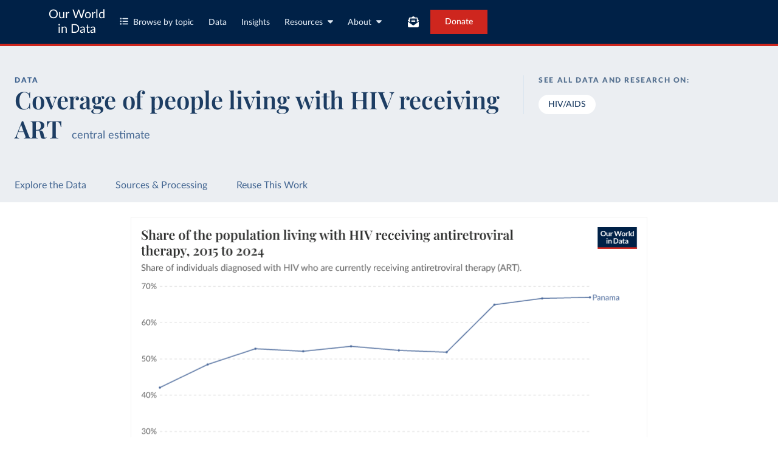

--- FILE ---
content_type: text/html; charset=utf-8
request_url: https://ourworldindata.org/grapher/gap-to-reaching-the-target-of-art?tab=chart&country=PAN
body_size: 11948
content:
<!doctype html><html lang="en" class="js-disabled"><head><meta name="viewport" content="width=device-width, initial-scale=1, minimum-scale=1"/><title>Share of the population living with HIV receiving antiretroviral therapy - Our World in Data</title><meta name="description" content="Share of individuals diagnosed with HIV who are currently receiving antiretroviral therapy (ART)."/><link rel="canonical" href="https://ourworldindata.org/grapher/gap-to-reaching-the-target-of-art"/><link rel="alternate" type="application/atom+xml" href="/atom.xml" title="Atom feed for Our World in Data"/><link rel="archives" href="https://archive.ourworldindata.org/20260123-171220/grapher/gap-to-reaching-the-target-of-art.html" title="Archived version of this chart as of 2026-01-23" data-archival-date="20260123-171220"/><link rel="apple-touch-icon" sizes="180x180" href="/apple-touch-icon.png"/><link rel="preload" href="/fonts/LatoLatin-Regular.woff2" as="font" type="font/woff2" crossorigin="anonymous"/><meta property="og:url" content="https://ourworldindata.org/grapher/gap-to-reaching-the-target-of-art?tab=chart&country=PAN" /><meta property="og:title" content="Share of the population living with HIV receiving antiretroviral therapy"/><meta property="og:description" content="Share of individuals diagnosed with HIV who are currently receiving antiretroviral therapy (ART)."/><meta property="og:image" content="https://ourworldindata.org/grapher/gap-to-reaching-the-target-of-art.png?imType=og&tab=chart&country=PAN" /><meta property="og:site_name" content="Our World in Data"/><meta name="twitter:card" content="summary_large_image"/><meta name="twitter:site" content="@OurWorldInData"/><meta name="twitter:creator" content="@OurWorldInData"/><meta name="twitter:title" content="Share of the population living with HIV receiving antiretroviral therapy"/><meta name="twitter:description" content="Share of individuals diagnosed with HIV who are currently receiving antiretroviral therapy (ART)."/><meta name="twitter:image" content="https://ourworldindata.org/grapher/gap-to-reaching-the-target-of-art.png?imType=twitter&tab=chart&country=PAN" /><link rel="modulepreload" href="/assets/owid.mjs"/><link rel="preload" href="https://cdnjs.cloudflare.com/polyfill/v3/polyfill.min.js?version=4.8.0&amp;features=es2022,es2023" as="script" data-cloudflare-disable-early-hints="true"/><link rel="preload" href="/assets/owid.css" as="style"/><meta property="og:image:width" content="1200"/><meta property="og:image:height" content="628"/><link rel="preconnect" href="https://api.ourworldindata.org"/><link rel="preload" href="https://api.ourworldindata.org/v1/indicators/1134236.data.json" as="fetch" crossorigin="anonymous"/><link rel="preload" href="https://api.ourworldindata.org/v1/indicators/1134236.metadata.json" as="fetch" crossorigin="anonymous"/><link rel="preload" href="/fonts/PlayfairDisplayLatin-SemiBold.woff2" as="font" type="font/woff2" crossorigin="anonymous"/><link rel="stylesheet" href="/assets/owid.css"/><script>if (window != window.top) document.documentElement.classList.add('IsInIframe')</script><script>
function setJSEnabled(enabled) {
    var elem = window.document.documentElement;
    if (enabled) {
        elem.classList.remove("js-disabled");
        elem.classList.add("js-enabled");
    } else {
        elem.classList.remove("js-enabled");
        elem.classList.add("js-disabled");
    }
}
if ("noModule" in HTMLScriptElement.prototype) {
    setJSEnabled(true);
} else {
    setJSEnabled(false);
}
window.onerror = function (err, url) {
    var isOurSyntaxError = typeof err === "string" && err.indexOf("SyntaxError") > -1 && url.indexOf("https://ourworldindata.org") > -1;
    if (isOurSyntaxError) {
        console.error("Caught global syntax error", err, url);
        setJSEnabled(false);
    }
}</script><script>/* Prepare Google Tag Manager */
window.dataLayer = window.dataLayer || [];
function gtag(){dataLayer.push(arguments);}
gtag("consent","default",{"ad_storage":"denied","ad_user_data":"denied","ad_personalization":"denied","analytics_storage":"denied","wait_for_update":1000});
</script><script>/* Load Google Tag Manager */
(function(w,d,s,l,i){w[l]=w[l]||[];w[l].push({'gtm.start':
new Date().getTime(),event:'gtm.js'});var f=d.getElementsByTagName(s)[0],
j=d.createElement(s),dl=l!='dataLayer'?'&l='+l:'';j.async=true;j.src=
'https://www.googletagmanager.com/gtm.js?id='+i+dl;f.parentNode.insertBefore(j,f);
})(window,document,'script','dataLayer','GTM-N2D4V8S');</script></head><body class="DataPage"><header class="site-header"><div class="site-navigation-root"><div class="site-navigation"><div class="wrapper"><div class="site-navigation-bar"><div class="SiteNavigationToggle SiteNavigationToggle--mobile-menu hide-sm-up"><button aria-label="Toggle menu" class="SiteNavigationToggle__button"><svg aria-hidden="true" focusable="false" data-prefix="fas" data-icon="bars" class="svg-inline--fa fa-bars " role="img" xmlns="http://www.w3.org/2000/svg" viewBox="0 0 448 512"><path fill="currentColor" d="M0 96C0 78.3 14.3 64 32 64l384 0c17.7 0 32 14.3 32 32s-14.3 32-32 32L32 128C14.3 128 0 113.7 0 96zM0 256c0-17.7 14.3-32 32-32l384 0c17.7 0 32 14.3 32 32s-14.3 32-32 32L32 288c-17.7 0-32-14.3-32-32zM448 416c0 17.7-14.3 32-32 32L32 448c-17.7 0-32-14.3-32-32s14.3-32 32-32l384 0c17.7 0 32 14.3 32 32z"></path></svg></button></div><div class="site-logos"><div class="logo-owid"><a href="/">Our World<br/> in Data</a></div><div class="logos-wrapper"><a href="https://www.oxfordmartin.ox.ac.uk/global-development"><img src="/oms-logo.svg" alt="Oxford Martin School logo" loading="lazy" width="96" height="103"/></a><a href="https://www.ox.ac.uk/"><img src="/oxford-logo.svg" alt="University of Oxford logo" loading="lazy" width="96" height="103"/></a><a href="https://global-change-data-lab.org/"><img src="/gcdl-logo.svg" alt="Global Change Data Lab logo" loading="lazy" width="80" height="103"/></a></div></div><nav class="site-primary-links hide-sm-only"><ul><li><div class="SiteNavigationToggle topics"><button aria-label="Toggle topics menu" class="SiteNavigationToggle__button"><svg aria-hidden="true" focusable="false" data-prefix="fas" data-icon="list-ul" class="svg-inline--fa fa-list-ul " role="img" xmlns="http://www.w3.org/2000/svg" viewBox="0 0 512 512" style="margin-right:8px"><path fill="currentColor" d="M64 144a48 48 0 1 0 0-96 48 48 0 1 0 0 96zM192 64c-17.7 0-32 14.3-32 32s14.3 32 32 32l288 0c17.7 0 32-14.3 32-32s-14.3-32-32-32L192 64zm0 160c-17.7 0-32 14.3-32 32s14.3 32 32 32l288 0c17.7 0 32-14.3 32-32s-14.3-32-32-32l-288 0zm0 160c-17.7 0-32 14.3-32 32s14.3 32 32 32l288 0c17.7 0 32-14.3 32-32s-14.3-32-32-32l-288 0zM64 464a48 48 0 1 0 0-96 48 48 0 1 0 0 96zm48-208a48 48 0 1 0 -96 0 48 48 0 1 0 96 0z"></path></svg>Browse by topic</button></div></li><li><a href="/search">Data</a></li><li><a href="/data-insights">Insights</a></li><li class="with-relative-dropdown"><div class="SiteNavigationToggle"><button aria-label="Toggle resources menu" class="SiteNavigationToggle__button">Resources<svg aria-hidden="true" focusable="false" data-prefix="fas" data-icon="caret-down" class="svg-inline--fa fa-caret-down SiteNavigationToggle__caret" role="img" xmlns="http://www.w3.org/2000/svg" viewBox="0 0 320 512"><path fill="currentColor" d="M137.4 374.6c12.5 12.5 32.8 12.5 45.3 0l128-128c9.2-9.2 11.9-22.9 6.9-34.9s-16.6-19.8-29.6-19.8L32 192c-12.9 0-24.6 7.8-29.6 19.8s-2.2 25.7 6.9 34.9l128 128z"></path></svg></button></div></li><li class="with-relative-dropdown"><div class="SiteNavigationToggle"><button aria-label="Toggle about menu" class="SiteNavigationToggle__button">About<svg aria-hidden="true" focusable="false" data-prefix="fas" data-icon="caret-down" class="svg-inline--fa fa-caret-down SiteNavigationToggle__caret" role="img" xmlns="http://www.w3.org/2000/svg" viewBox="0 0 320 512"><path fill="currentColor" d="M137.4 374.6c12.5 12.5 32.8 12.5 45.3 0l128-128c9.2-9.2 11.9-22.9 6.9-34.9s-16.6-19.8-29.6-19.8L32 192c-12.9 0-24.6 7.8-29.6 19.8s-2.2 25.7 6.9 34.9l128 128z"></path></svg></button></div></li></ul></nav><div class="site-search-cta"><div class="SiteSearchNavigation"><div id="autocomplete"></div></div><div class="SiteNavigationToggle newsletter-subscription"><button aria-label="Toggle subscribe menu" class="SiteNavigationToggle__button"><span class="hide-lg-down">Subscribe</span><svg aria-hidden="true" focusable="false" data-prefix="fas" data-icon="envelope-open-text" class="svg-inline--fa fa-envelope-open-text hide-lg-up" role="img" xmlns="http://www.w3.org/2000/svg" viewBox="0 0 512 512"><path fill="currentColor" d="M215.4 96L144 96l-36.2 0L96 96l0 8.8L96 144l0 40.4 0 89L.2 202.5c1.6-18.1 10.9-34.9 25.7-45.8L48 140.3 48 96c0-26.5 21.5-48 48-48l76.6 0 49.9-36.9C232.2 3.9 243.9 0 256 0s23.8 3.9 33.5 11L339.4 48 416 48c26.5 0 48 21.5 48 48l0 44.3 22.1 16.4c14.8 10.9 24.1 27.7 25.7 45.8L416 273.4l0-89 0-40.4 0-39.2 0-8.8-11.8 0L368 96l-71.4 0-81.3 0zM0 448L0 242.1 217.6 403.3c11.1 8.2 24.6 12.7 38.4 12.7s27.3-4.4 38.4-12.7L512 242.1 512 448s0 0 0 0c0 35.3-28.7 64-64 64L64 512c-35.3 0-64-28.7-64-64c0 0 0 0 0 0zM176 160l160 0c8.8 0 16 7.2 16 16s-7.2 16-16 16l-160 0c-8.8 0-16-7.2-16-16s7.2-16 16-16zm0 64l160 0c8.8 0 16 7.2 16 16s-7.2 16-16 16l-160 0c-8.8 0-16-7.2-16-16s7.2-16 16-16z"></path></svg></button></div><a href="/donate" class="donate" data-track-note="header_navigation">Donate</a></div></div></div></div></div></header><main><script>window._OWID_DATAPAGEV2_PROPS = {"datapageData":{"status":"draft","title":{"title":"Coverage of people living with HIV receiving ART","titleVariant":"central estimate"},"descriptionShort":"Percentage of individuals diagnosed with HIV who are currently receiving antiretroviral therapy. This is the central estimate.","titleVariant":"central estimate","topicTagsLinks":["HIV/AIDS"],"attributions":["Joint United Nations Programme on HIV/AIDS (2026)"],"descriptionKey":["Antiretroviral therapy (ART) has proven effective in lowering HIV-related illness and death rates among people living with HIV, as well as preventing the virus's transmission. Research indicates that starting treatment early, irrespective of an individual's CD4 cell count, maximizes benefits and saves lives. The World Health Organization (WHO) now advises ART for everyone diagnosed with HIV."],"owidProcessingLevel":"minor","dateRange":"1990-2024","lastUpdated":"2026-01-19","allCharts":[],"relatedResearch":[],"origins":[{"id":10878,"title":"Global AIDS Update, Epidemic Indicators","description":"UNAIDS leads the world's most extensive data collection on HIV epidemiology, programme coverage and finance and publishes the most authoritative and up-to-date information on the HIV epidemic.\n\nIn some cases there is no data for some country and year. This can be a result of very small epidemics among women in the reproductive age which makes estimation of the mother to child transmission very unstable. Another reason for missing data is that relevant authorities may have asked UNAIDS not to share their estimates.\n\nA historic funding crisis is threatening to unravel decades of progress unless countries can make radical shifts to HIV programming and funding. The report highlights the impact that the sudden, large-scale funding cuts from international donors are having on countries most affected by HIV. Yet it also showcases some inspiring examples of resilience, with countries and communities stepping up in the face of adversity to protect the gains made and drive the HIV response forward.","producer":"Joint United Nations Programme on HIV/AIDS","citationFull":"AIDS, crisis and the power to transform: UNAIDS Global AIDS Update 2025. Geneva: Joint United Nations Programme on HIV/AIDS; 2025. Full report: https://www.unaids.org/en/resources/documents/2025/2025-global-aids-update-summary","attributionShort":"UNAIDS","urlMain":"https://aidsinfo.unaids.org/dataset","urlDownload":"https://aidsinfo.unaids.org/public/documents/Estimates_2025_en.zip","dateAccessed":"2026-01-19","datePublished":"2026-01-15","license":{"url":"https://creativecommons.org/licenses/by-nc-sa/3.0/igo/","name":"CC BY 3.0"}}],"chartConfig":{"id":2496,"map":{"colorScale":{"baseColorScheme":"Blues","binningStrategy":"manual","customNumericValues":[0,10,20,30,40,50,60,70,80]},"timeTolerance":3},"tab":"map","slug":"gap-to-reaching-the-target-of-art","title":"Share of the population living with HIV receiving antiretroviral therapy","yAxis":{"max":0,"min":0},"$schema":"https://files.ourworldindata.org/schemas/grapher-schema.009.json","minTime":2015,"version":10,"subtitle":"Share of individuals diagnosed with [HIV](#dod:hiv) who are currently receiving [antiretroviral therapy](#dod:antiretroviral_therapy) (ART).","hasMapTab":true,"originUrl":"/hiv-aids","dimensions":[{"display":{"name":"Gap to reaching the target percent of people receiving ART - All ages","tolerance":2},"property":"y","variableId":1134236}],"isPublished":true,"selectedEntityNames":["Sudan"]},"unit":"%","primaryTopic":{"topicTag":"HIV/AIDS","citation":"Max Roser and Hannah Ritchie (2023) - “HIV / AIDS”"},"hasDataInsights":true},"faqEntries":{"faqs":[]},"canonicalUrl":"https://ourworldindata.org/grapher/gap-to-reaching-the-target-of-art","tagToSlugMap":{"HIV/AIDS":"hiv-aids"},"imageMetadata":{}}</script><div id="owid-datapageJson-root"><div class="DataPageContent__grapher-for-embed"><div class="GrapherWithFallback full-width-on-mobile"><figure class="grapherPreview GrapherWithFallback__fallback"><picture data-owid-populate-url-params="true"><source id="grapher-preview-source" srcSet="/grapher/gap-to-reaching-the-target-of-art.png?tab=chart&country=PAN&imWidth=850 850w, /grapher/gap-to-reaching-the-target-of-art.png?tab=chart&country=PAN&imWidth=1700 1700w" sizes="(max-width: 850px) 100vw, 850px" /><img class="GrapherImage" src="/grapher/gap-to-reaching-the-target-of-art.png?tab=chart&country=PAN" width="850" height="600" loading="lazy" /></picture></figure></div></div><div class="DataPageContent grid grid-cols-12-full-width"><div class="bg-blue-10 span-cols-14"><div class="header__wrapper grid grid-cols-12-full-width"><div class="header__left col-start-2 span-cols-8 col-sm-start-2 span-sm-cols-12"><div class="header__supertitle">Data</div><h1 class="header__title">Coverage of people living with HIV receiving ART</h1><div class="header__source">central estimate</div></div><div class="header__right col-start-10 span-cols-4 col-sm-start-2 span-sm-cols-12"><div class="topic-tags__label">See all data and research on:</div><div class="topic-tags"><a class="topic-tag" href="/hiv-aids">HIV/AIDS</a></div></div></div></div><nav class="sticky-nav sticky-nav--dark span-cols-14 grid grid-cols-12-full-width"><style>
                    [id] {
                         scroll-margin-top:70px;
                    }
                    .wp-sticky-container {
                        top: 70px;
                    }</style><ul class="sticky-nav-container span-cols-12 col-start-2"><li><a tabindex="0" class="" href="#explore-the-data">Explore the Data</a></li><li><a tabindex="0" class="" href="#sources-and-processing">Sources &amp; Processing</a></li><li><a tabindex="0" class="" href="#reuse-this-work">Reuse This Work</a></li></ul></nav><div class="span-cols-14 grid grid-cols-12-full-width full-width--border"><div class="chart-key-info col-start-2 span-cols-12"><div class="GrapherWithFallback full-width-on-mobile" id="explore-the-data"><figure class="grapherPreview GrapherWithFallback__fallback"><picture data-owid-populate-url-params="true"><source id="grapher-preview-source" srcSet="/grapher/gap-to-reaching-the-target-of-art.png?tab=chart&country=PAN&imWidth=850 850w, /grapher/gap-to-reaching-the-target-of-art.png?tab=chart&country=PAN&imWidth=1700 1700w" sizes="(max-width: 850px) 100vw, 850px" /><img class="GrapherImage" src="/grapher/gap-to-reaching-the-target-of-art.png?tab=chart&country=PAN" width="850" height="600" loading="lazy" /></picture></figure></div><div class="grid exp-data-page-insight-btns-2--treat00--show"><div class="insight-links__items span-cols-4 span-lg-cols-4 span-sm-cols-12"><a href="#about-this-data" class="owid-btn owid-btn--solid-blue" data-track-note="btn_click__about_the_data"><span>Data sources and processing</span><svg aria-hidden="true" focusable="false" data-prefix="fas" data-icon="arrow-down" class="svg-inline--fa fa-arrow-down owid-btn--icon-right" role="img" xmlns="http://www.w3.org/2000/svg" viewBox="0 0 384 512"><path fill="currentColor" d="M169.4 470.6c12.5 12.5 32.8 12.5 45.3 0l160-160c12.5-12.5 12.5-32.8 0-45.3s-32.8-12.5-45.3 0L224 370.8 224 64c0-17.7-14.3-32-32-32s-32 14.3-32 32l0 306.7L54.6 265.4c-12.5-12.5-32.8-12.5-45.3 0s-12.5 32.8 0 45.3l160 160z"></path></svg></a></div></div><div class="grid exp-data-page-insight-btns-2--treat10--show"><div class="insight-links__items span-cols-4 span-lg-cols-4 span-sm-cols-12"><a href="/data-insights?topic=HIV%2FAIDS" class="owid-btn owid-btn--solid-blue" data-track-note="btn_click__insights"><span>Insights about this data</span><svg aria-hidden="true" focusable="false" data-prefix="fas" data-icon="arrow-right" class="svg-inline--fa fa-arrow-right owid-btn--icon-right" role="img" xmlns="http://www.w3.org/2000/svg" viewBox="0 0 448 512"><path fill="currentColor" d="M438.6 278.6c12.5-12.5 12.5-32.8 0-45.3l-160-160c-12.5-12.5-32.8-12.5-45.3 0s-12.5 32.8 0 45.3L338.8 224 32 224c-17.7 0-32 14.3-32 32s14.3 32 32 32l306.7 0L233.4 393.4c-12.5 12.5-12.5 32.8 0 45.3s32.8 12.5 45.3 0l160-160z"></path></svg></a></div></div><div class="grid exp-data-page-insight-btns-2--treat01--show"><div class="insight-links__items span-cols-4 span-lg-cols-4 span-sm-cols-12"><a href="#about-this-data" class="owid-btn owid-btn--solid-blue" data-track-note="btn_click__about_the_data"><span>Data sources and processing</span><svg aria-hidden="true" focusable="false" data-prefix="fas" data-icon="arrow-down" class="svg-inline--fa fa-arrow-down owid-btn--icon-right" role="img" xmlns="http://www.w3.org/2000/svg" viewBox="0 0 384 512"><path fill="currentColor" d="M169.4 470.6c12.5 12.5 32.8 12.5 45.3 0l160-160c12.5-12.5 12.5-32.8 0-45.3s-32.8-12.5-45.3 0L224 370.8 224 64c0-17.7-14.3-32-32-32s-32 14.3-32 32l0 306.7L54.6 265.4c-12.5-12.5-32.8-12.5-45.3 0s-12.5 32.8 0 45.3l160 160z"></path></svg></a><a href="#research-and-writing" class="owid-btn owid-btn--solid-blue" data-track-note="btn_click__research_and_writing"><span>Related articles</span><svg aria-hidden="true" focusable="false" data-prefix="fas" data-icon="arrow-down" class="svg-inline--fa fa-arrow-down owid-btn--icon-right" role="img" xmlns="http://www.w3.org/2000/svg" viewBox="0 0 384 512"><path fill="currentColor" d="M169.4 470.6c12.5 12.5 32.8 12.5 45.3 0l160-160c12.5-12.5 12.5-32.8 0-45.3s-32.8-12.5-45.3 0L224 370.8 224 64c0-17.7-14.3-32-32-32s-32 14.3-32 32l0 306.7L54.6 265.4c-12.5-12.5-32.8-12.5-45.3 0s-12.5 32.8 0 45.3l160 160z"></path></svg></a><a href="#all-charts" class="owid-btn owid-btn--solid-blue" data-track-note="btn_click__related_charts"><span>Related charts</span><svg aria-hidden="true" focusable="false" data-prefix="fas" data-icon="arrow-down" class="svg-inline--fa fa-arrow-down owid-btn--icon-right" role="img" xmlns="http://www.w3.org/2000/svg" viewBox="0 0 384 512"><path fill="currentColor" d="M169.4 470.6c12.5 12.5 32.8 12.5 45.3 0l160-160c12.5-12.5 12.5-32.8 0-45.3s-32.8-12.5-45.3 0L224 370.8 224 64c0-17.7-14.3-32-32-32s-32 14.3-32 32l0 306.7L54.6 265.4c-12.5-12.5-32.8-12.5-45.3 0s-12.5 32.8 0 45.3l160 160z"></path></svg></a></div></div><div class="grid exp-data-page-insight-btns-2--treat11--show"><div class="insight-links__items span-cols-4 span-lg-cols-4 span-sm-cols-12"><a href="/data-insights?topic=HIV%2FAIDS" class="owid-btn owid-btn--solid-blue" data-track-note="btn_click__insights"><span>Insights about this data</span><svg aria-hidden="true" focusable="false" data-prefix="fas" data-icon="arrow-right" class="svg-inline--fa fa-arrow-right owid-btn--icon-right" role="img" xmlns="http://www.w3.org/2000/svg" viewBox="0 0 448 512"><path fill="currentColor" d="M438.6 278.6c12.5-12.5 12.5-32.8 0-45.3l-160-160c-12.5-12.5-32.8-12.5-45.3 0s-12.5 32.8 0 45.3L338.8 224 32 224c-17.7 0-32 14.3-32 32s14.3 32 32 32l306.7 0L233.4 393.4c-12.5 12.5-12.5 32.8 0 45.3s32.8 12.5 45.3 0l160-160z"></path></svg></a><a href="#research-and-writing" class="owid-btn owid-btn--solid-blue" data-track-note="btn_click__research_and_writing"><span>Related articles</span><svg aria-hidden="true" focusable="false" data-prefix="fas" data-icon="arrow-down" class="svg-inline--fa fa-arrow-down owid-btn--icon-right" role="img" xmlns="http://www.w3.org/2000/svg" viewBox="0 0 384 512"><path fill="currentColor" d="M169.4 470.6c12.5 12.5 32.8 12.5 45.3 0l160-160c12.5-12.5 12.5-32.8 0-45.3s-32.8-12.5-45.3 0L224 370.8 224 64c0-17.7-14.3-32-32-32s-32 14.3-32 32l0 306.7L54.6 265.4c-12.5-12.5-32.8-12.5-45.3 0s-12.5 32.8 0 45.3l160 160z"></path></svg></a><a href="#all-charts" class="owid-btn owid-btn--solid-blue" data-track-note="btn_click__related_charts"><span>Related charts</span><svg aria-hidden="true" focusable="false" data-prefix="fas" data-icon="arrow-down" class="svg-inline--fa fa-arrow-down owid-btn--icon-right" role="img" xmlns="http://www.w3.org/2000/svg" viewBox="0 0 384 512"><path fill="currentColor" d="M169.4 470.6c12.5 12.5 32.8 12.5 45.3 0l160-160c12.5-12.5 12.5-32.8 0-45.3s-32.8-12.5-45.3 0L224 370.8 224 64c0-17.7-14.3-32-32-32s-32 14.3-32 32l0 306.7L54.6 265.4c-12.5-12.5-32.8-12.5-45.3 0s-12.5 32.8 0 45.3l160 160z"></path></svg></a></div></div><div class="wrapper-about-this-data grid grid-cols-12 exp-data-page-insight-btns-2--control1--hide exp-data-page-insight-btns-2--treat00--hide exp-data-page-insight-btns-2--treat10--hide exp-data-page-insight-btns-2--treat01--hide exp-data-page-insight-btns-2--treat11--hide exp-data-page-insight-btns-2--treat20--hide exp-data-page-insight-btns-2--treat21--hide"><h2 id="about-this-data" class="key-info__title span-cols-12">What you should know about this indicator</h2><div class="col-start-1 span-cols-8 span-lg-cols-7 span-sm-cols-12"><div class="key-info__content"><div class="key-info__key-description"><p>Antiretroviral therapy (ART) has proven effective in lowering HIV-related illness and death rates among people living with HIV, as well as preventing the virus&#x27;s transmission. Research indicates that starting treatment early, irrespective of an individual&#x27;s CD4 cell count, maximizes benefits and saves lives. The World Health Organization (WHO) now advises ART for everyone diagnosed with HIV.</p></div><div class="key-info__expandable-descriptions"></div></div></div><div class="key-info__right span-cols-4 span-lg-cols-5 span-sm-cols-12"><div class="key-data-block grid grid-cols-4 grid-sm-cols-12"><div class="key-data span-cols-4 span-sm-cols-12"><div class="key-data-description-short__title">Coverage of people living with HIV receiving ART</div><div class="key-data-description-short__title-fragments">central estimate</div><div>Percentage of individuals diagnosed with HIV who are currently receiving antiretroviral therapy. This is the central estimate.</div></div><div class="key-data span-cols-4 span-sm-cols-12"><div class="key-data__title">Source</div><div>Joint United Nations Programme on HIV/AIDS (2026)<!-- --> – <a href="#sources-and-processing">with minor processing</a> <!-- -->by Our World in Data</div></div><div class="key-data span-cols-2 span-sm-cols-6"><div class="key-data__title">Last updated</div><div>January 19, 2026</div></div><div class="key-data span-cols-2 span-sm-cols-6"><div class="key-data__title">Date range</div><div>1990–2024</div></div><div class="key-data span-cols-2 span-sm-cols-6"><div class="key-data__title">Unit</div><div>%</div></div></div></div></div></div></div><div class="col-start-2 span-cols-12"></div><div class="col-start-2 span-cols-12"><div class="wrapper-about-this-data grid grid-cols-12 exp-data-page-insight-btns-2--control1--show exp-data-page-insight-btns-2--treat00--show exp-data-page-insight-btns-2--treat10--show exp-data-page-insight-btns-2--treat01--show exp-data-page-insight-btns-2--treat11--show exp-data-page-insight-btns-2--treat20--show exp-data-page-insight-btns-2--treat21--show"><h2 id="" class="key-info__title span-cols-12">What you should know about this indicator</h2><div class="col-start-1 span-cols-8 span-lg-cols-7 span-sm-cols-12"><div class="key-info__content"><div class="key-info__key-description"><p>Antiretroviral therapy (ART) has proven effective in lowering HIV-related illness and death rates among people living with HIV, as well as preventing the virus&#x27;s transmission. Research indicates that starting treatment early, irrespective of an individual&#x27;s CD4 cell count, maximizes benefits and saves lives. The World Health Organization (WHO) now advises ART for everyone diagnosed with HIV.</p></div><div class="key-info__expandable-descriptions"></div></div></div><div class="key-info__right span-cols-4 span-lg-cols-5 span-sm-cols-12"><div class="key-data-block grid grid-cols-4 grid-sm-cols-12"><div class="key-data span-cols-4 span-sm-cols-12"><div class="key-data-description-short__title">Coverage of people living with HIV receiving ART</div><div class="key-data-description-short__title-fragments">central estimate</div><div>Percentage of individuals diagnosed with HIV who are currently receiving antiretroviral therapy. This is the central estimate.</div></div><div class="key-data span-cols-4 span-sm-cols-12"><div class="key-data__title">Source</div><div>Joint United Nations Programme on HIV/AIDS (2026)<!-- --> – <a href="#sources-and-processing">with minor processing</a> <!-- -->by Our World in Data</div></div><div class="key-data span-cols-2 span-sm-cols-6"><div class="key-data__title">Last updated</div><div>January 19, 2026</div></div><div class="key-data span-cols-2 span-sm-cols-6"><div class="key-data__title">Date range</div><div>1990–2024</div></div><div class="key-data span-cols-2 span-sm-cols-6"><div class="key-data__title">Unit</div><div>%</div></div></div></div></div></div><div class="MetadataSection span-cols-14 grid grid-cols-12-full-width"><div class="col-start-2 span-cols-12"><div class="section-wrapper grid"><h2 class="data-sources-processing__title span-cols-2 span-lg-cols-3 col-md-start-2 span-md-cols-10 col-sm-start-1 span-sm-cols-12" id="sources-and-processing">Sources and processing</h2><div class="data-sources grid span-cols-12"><h3 class="data-sources__heading span-cols-2 span-lg-cols-3 col-md-start-2 span-md-cols-10 col-sm-start-1 span-sm-cols-12">This data is based on the following sources</h3><div class="col-start-4 span-cols-6 col-lg-start-5 span-lg-cols-7 col-md-start-2 span-md-cols-10 col-sm-start-1 span-sm-cols-12"><div class="indicator-sources indicator-sources--single"><details class="ExpandableToggle ExpandableToggle--teaser"><summary class="ExpandableToggle__container"><div class="ExpandableToggle__button"><div><h4 class="ExpandableToggle__title">Joint United Nations Programme on HIV/AIDS – Global AIDS Update, Epidemic Indicators</h4></div><svg aria-hidden="true" focusable="false" data-prefix="fas" data-icon="plus" class="svg-inline--fa fa-plus ExpandableToggle__icon ExpandableToggle__icon--expand" role="img" xmlns="http://www.w3.org/2000/svg" viewBox="0 0 448 512"><path fill="currentColor" d="M256 80c0-17.7-14.3-32-32-32s-32 14.3-32 32l0 144L48 224c-17.7 0-32 14.3-32 32s14.3 32 32 32l144 0 0 144c0 17.7 14.3 32 32 32s32-14.3 32-32l0-144 144 0c17.7 0 32-14.3 32-32s-14.3-32-32-32l-144 0 0-144z"></path></svg><svg aria-hidden="true" focusable="false" data-prefix="fas" data-icon="minus" class="svg-inline--fa fa-minus ExpandableToggle__icon ExpandableToggle__icon--collapse" role="img" xmlns="http://www.w3.org/2000/svg" viewBox="0 0 448 512"><path fill="currentColor" d="M432 256c0 17.7-14.3 32-32 32L48 288c-17.7 0-32-14.3-32-32s14.3-32 32-32l352 0c17.7 0 32 14.3 32 32z"></path></svg></div><div class="ExpandableToggle__teaser" inert=""><div class="source"><div class="description"><p>UNAIDS leads the world&#x27;s most extensive data collection on HIV epidemiology, programme coverage and finance and publishes the most authoritative and up-to-date information on the HIV epidemic.</p>
<p>In some cases there is no data for some country and year. This can be a result of very small epidemics among women in the reproductive age which makes estimation of the mother to child transmission very unstable. Another reason for missing data is that relevant authorities may have asked UNAIDS not to share their estimates.</p>
<p>A historic funding crisis is threatening to unravel decades of progress unless countries can make radical shifts to HIV programming and funding. The report highlights the impact that the sudden, large-scale funding cuts from international donors are having on countries most affected by HIV. Yet it also showcases some inspiring examples of resilience, with countries and communities stepping up in the face of adversity to protect the gains made and drive the HIV response forward.</p></div><div class="source-key-data-blocks"><div class="source-key-data"><div class="source-key-data__title">Retrieved on</div><div class="source-key-data__content">January 19, 2026</div></div><div class="source-key-data"><div class="source-key-data__title">Retrieved from</div><div class="source-key-data__content"><span><a href="https://aidsinfo.unaids.org/dataset">https://aidsinfo.unaids.org/dataset</a></span></div></div><div class="source-key-data source-key-data-citation source-key-data--span-2"><div class="source-key-data__title">Citation</div><div class="source-key-data__content">This is the citation of the original data obtained from the source, prior to any processing or adaptation by Our World in Data.<!-- --> <!-- -->To cite data downloaded from this page, please use the suggested citation given in<!-- --> <a href="#reuse-this-work">Reuse This Work</a> <!-- -->below.<div class="wp-code-snippet wp-code-snippet--light"><pre class="wp-block-code"><code class="wp-code-snippet__code">AIDS, crisis and the power to transform: UNAIDS Global AIDS Update 2025. Geneva: Joint United Nations Programme on HIV/AIDS; 2025. Full report: <a href="https://www.unaids.org/en/resources/documents/2025/2025-global-aids-update-summary">https://www.unaids.org/en/resources/documents/2025/2025-global-aids-update-summary</a></code></pre></div></div></div></div></div></div></summary><div class="ExpandableToggle__content"><div class="source"><div class="description"><p>UNAIDS leads the world&#x27;s most extensive data collection on HIV epidemiology, programme coverage and finance and publishes the most authoritative and up-to-date information on the HIV epidemic.</p>
<p>In some cases there is no data for some country and year. This can be a result of very small epidemics among women in the reproductive age which makes estimation of the mother to child transmission very unstable. Another reason for missing data is that relevant authorities may have asked UNAIDS not to share their estimates.</p>
<p>A historic funding crisis is threatening to unravel decades of progress unless countries can make radical shifts to HIV programming and funding. The report highlights the impact that the sudden, large-scale funding cuts from international donors are having on countries most affected by HIV. Yet it also showcases some inspiring examples of resilience, with countries and communities stepping up in the face of adversity to protect the gains made and drive the HIV response forward.</p></div><div class="source-key-data-blocks"><div class="source-key-data"><div class="source-key-data__title">Retrieved on</div><div class="source-key-data__content">January 19, 2026</div></div><div class="source-key-data"><div class="source-key-data__title">Retrieved from</div><div class="source-key-data__content"><span><a href="https://aidsinfo.unaids.org/dataset">https://aidsinfo.unaids.org/dataset</a></span></div></div><div class="source-key-data source-key-data-citation source-key-data--span-2"><div class="source-key-data__title">Citation</div><div class="source-key-data__content">This is the citation of the original data obtained from the source, prior to any processing or adaptation by Our World in Data.<!-- --> <!-- -->To cite data downloaded from this page, please use the suggested citation given in<!-- --> <a href="#reuse-this-work">Reuse This Work</a> <!-- -->below.<div class="wp-code-snippet wp-code-snippet--light"><pre class="wp-block-code"><code class="wp-code-snippet__code">AIDS, crisis and the power to transform: UNAIDS Global AIDS Update 2025. Geneva: Joint United Nations Programme on HIV/AIDS; 2025. Full report: <a href="https://www.unaids.org/en/resources/documents/2025/2025-global-aids-update-summary">https://www.unaids.org/en/resources/documents/2025/2025-global-aids-update-summary</a></code></pre></div></div></div></div></div></div></details></div></div></div><div class="data-processing grid span-cols-12"><h3 class="data-processing__heading span-cols-2 span-lg-cols-3 col-md-start-2 span-md-cols-10 col-sm-start-1 span-sm-cols-12">How we process data at Our World in Data</h3><div class="col-start-4 span-cols-6 col-lg-start-5 span-lg-cols-7 col-md-start-2 span-md-cols-10 col-sm-start-1 span-sm-cols-12"><div class="indicator-processing"><div class="data-processing"><p>All data and visualizations on Our World in Data rely on data sourced from one or several original data providers. Preparing this original data involves several processing steps. Depending on the data, this can include standardizing country names and world region definitions, converting units, calculating derived indicators such as per capita measures, as well as adding or adapting metadata such as the name or the description given to an indicator.</p><p>At the link below you can find a detailed description of the structure of our data pipeline, including links to all the code used to prepare data across Our World in Data.</p></div><a href="https://docs.owid.io/projects/etl/" class="indicator-processing__link">Read about our data pipeline<svg aria-hidden="true" focusable="false" data-prefix="fas" data-icon="arrow-down" class="svg-inline--fa fa-arrow-down " role="img" xmlns="http://www.w3.org/2000/svg" viewBox="0 0 384 512"><path fill="currentColor" d="M169.4 470.6c12.5 12.5 32.8 12.5 45.3 0l160-160c12.5-12.5 12.5-32.8 0-45.3s-32.8-12.5-45.3 0L224 370.8 224 64c0-17.7-14.3-32-32-32s-32 14.3-32 32l0 306.7L54.6 265.4c-12.5-12.5-32.8-12.5-45.3 0s-12.5 32.8 0 45.3l160 160z"></path></svg></a></div></div></div></div><div class="section-wrapper grid"><h2 class="reuse__title span-cols-2 span-lg-cols-3 col-md-start-2 span-md-cols-10 col-sm-start-1 span-sm-cols-12" id="reuse-this-work">Reuse this work</h2><div class="col-start-4 span-cols-6 col-lg-start-5 span-lg-cols-7 col-md-start-2 span-md-cols-10 col-sm-start-1 span-sm-cols-12"><ul class="reuse__content"><li class="reuse__list-item">All data produced by third-party providers and made available by Our World in Data are subject to the license terms from the original providers. Our work would not be possible without the data providers we rely on, so we ask you to always cite them appropriately (see below). This is crucial to allow data providers to continue doing their work, enhancing, maintaining and updating valuable data.</li><li class="reuse__list-item">All data, visualizations, and code produced by Our World in Data are completely open access under the<!-- --> <a href="https://creativecommons.org/licenses/by/4.0/" class="reuse__link">Creative Commons BY license</a>. You have the permission to use, distribute, and reproduce these in any medium, provided the source and authors are credited.</li></ul></div><div class="citations grid span-cols-12"><h3 class="citations__heading span-cols-2 span-lg-cols-3 col-md-start-2 span-md-cols-10 col-sm-start-1 span-sm-cols-12">Citations</h3><div class="col-start-4 span-cols-6 col-lg-start-5 span-lg-cols-7 col-md-start-2 span-md-cols-10 col-sm-start-1 span-sm-cols-12"><div class="citations-section"><h4 class="citation__how-to-header">How to cite this page</h4><p class="citation__paragraph">To cite this page overall, including any descriptions, FAQs or explanations of the data authored by Our World in Data, please use the following citation:</p><div class="wp-code-snippet wp-code-snippet--light"><pre class="wp-block-code"><code class="wp-code-snippet__code">“Data Page: Coverage of people living with HIV receiving ART”, part of the following publication: Max Roser and Hannah Ritchie (2023) - “HIV / AIDS”. Data adapted from Joint United Nations Programme on HIV/AIDS. Retrieved from <a href="https://archive.ourworldindata.org/20260123-171220/grapher/gap-to-reaching-the-target-of-art.html">https://archive.ourworldindata.org/20260123-171220/grapher/gap-to-reaching-the-target-of-art.html</a> [online resource] (archived on January 23, 2026).</code></pre></div></div><div class="citations-section"><h4 class="citation__how-to-header citation__how-to-header--data">How to cite this data</h4><div class="data-citation"><div class="data-citation__item"><p class="citation__paragraph"><span class="citation__type">In-line citation</span>If you have limited space (e.g. in data visualizations), you can use this abbreviated in-line citation:</p><div class="wp-code-snippet wp-code-snippet--light"><pre class="wp-block-code"><code class="wp-code-snippet__code">Joint United Nations Programme on HIV/AIDS (2026) – with minor processing by Our World in Data</code></pre></div></div><div class="data-citation__item"><p class="citation__paragraph"><span class="citation__type">Full citation</span></p><div class="wp-code-snippet wp-code-snippet--light"><pre class="wp-block-code"><code class="wp-code-snippet__code">Joint United Nations Programme on HIV/AIDS (2026) – with minor processing by Our World in Data. “Coverage of people living with HIV receiving ART – central estimate” [dataset]. Joint United Nations Programme on HIV/AIDS, “Global AIDS Update, Epidemic Indicators” [original data]. Retrieved January 28, 2026 from <a href="https://archive.ourworldindata.org/20260123-171220/grapher/gap-to-reaching-the-target-of-art.html">https://archive.ourworldindata.org/20260123-171220/grapher/gap-to-reaching-the-target-of-art.html</a> (archived on January 23, 2026).</code></pre></div></div></div></div></div></div></div></div></div></div></div></main><section class="donate-footer grid grid-cols-12-full-width"><div class="donate-footer-inner span-cols-12 col-start-2"><div><h4>Our World in Data is free and accessible for everyone.</h4><p>Help us do this work by making a donation.</p></div><a href="/donate" class="owid-btn owid-btn--solid-vermillion body-2-semibold donate-button" data-track-note="donate_footer"><span>Donate now</span></a></div></section><footer class="site-footer grid grid-cols-12-full-width"><div class="footer-left span-cols-5 span-sm-cols-12 col-start-2 col-sm-start-2"><p class="body-3-medium">Our World in Data is a project of<!-- --> <a href="https://global-change-data-lab.org/">Global Change Data Lab</a>, a nonprofit based in the UK (Reg. Charity No. 1186433). Our charts, articles, and data are licensed under<!-- --> <a href="https://creativecommons.org/licenses/by/4.0/">CC BY</a>, unless stated otherwise. Tools and software we develop are open source under the<!-- --> <a href="https://github.com/owid/owid-grapher/blob/master/LICENSE.md">MIT license</a>. Third-party materials, including some charts and data, are subject to third-party licenses. See our<!-- --> <a href="/faqs">FAQs</a> for more details.</p><div class="affiliates"><div class="oxford-logos"><a href="https://www.oxfordmartin.ox.ac.uk/global-development"><img src="/oms-logo.svg" alt="Oxford Martin School logo" loading="lazy" width="96" height="103"/></a><a href="https://www.ox.ac.uk/"><img src="/oxford-logo.svg" alt="University of Oxford logo" loading="lazy" width="96" height="103"/></a><a href="https://global-change-data-lab.org/"><img src="/gcdl-logo.svg" alt="Global Change Data Lab logo" loading="lazy" width="80" height="103"/></a></div><a href="https://www.ycombinator.com"><img src="/yc-logo.svg" alt="Y Combinator logo" loading="lazy" width="123" height="30"/></a></div></div><div class="footer-right span-cols-6 span-sm-cols-12 col-start-8 col-sm-start-2 grid grid-cols-3 grid-sm-cols-2"><div class="footer-link-column"><h5 class="h5-black-caps">Explore</h5><ul class="footer-link-list"><li><a href="/#all-topics" class="body-3-medium" data-track-note="footer_navigation">Topics</a></li><li><a href="/search" class="body-3-medium" data-track-note="footer_navigation">Data</a></li><li><a href="/data-insights" class="body-3-medium" data-track-note="footer_navigation">Insights</a></li></ul><h5 class="h5-black-caps">Resources</h5><ul class="footer-link-list"><li><a href="/latest" class="body-3-medium" data-track-note="footer_navigation">Latest</a></li><li><a href="/sdgs" class="body-3-medium" data-track-note="footer_navigation">SDG Tracker</a></li><li><a href="/teaching" class="body-3-medium" data-track-note="footer_navigation">Teaching with OWID</a></li></ul></div><div class="footer-link-column"><h5 class="h5-black-caps">About</h5><ul class="footer-link-list"><li><a href="/about" class="body-3-medium" data-track-note="footer_navigation">About Us</a></li><li><a href="/organization" class="body-3-medium" data-track-note="footer_navigation">Organization</a></li><li><a href="/funding" class="body-3-medium" data-track-note="footer_navigation">Funding</a></li><li><a href="/team" class="body-3-medium" data-track-note="footer_navigation">Team</a></li><li><a href="/jobs" class="body-3-medium" data-track-note="footer_navigation">Jobs</a></li><li><a href="/faqs" class="body-3-medium" data-track-note="footer_navigation">FAQs</a></li></ul></div><div class="footer-link-column"><h5 class="h5-black-caps"><svg aria-hidden="true" focusable="false" data-prefix="fas" data-icon="rss" class="svg-inline--fa fa-rss " role="img" xmlns="http://www.w3.org/2000/svg" viewBox="0 0 448 512"><path fill="currentColor" d="M0 64C0 46.3 14.3 32 32 32c229.8 0 416 186.2 416 416c0 17.7-14.3 32-32 32s-32-14.3-32-32C384 253.6 226.4 96 32 96C14.3 96 0 81.7 0 64zM0 416a64 64 0 1 1 128 0A64 64 0 1 1 0 416zM32 160c159.1 0 288 128.9 288 288c0 17.7-14.3 32-32 32s-32-14.3-32-32c0-123.7-100.3-224-224-224c-17.7 0-32-14.3-32-32s14.3-32 32-32z"></path></svg>RSS Feeds</h5><ul class="footer-link-list"><li><a href="/atom.xml" class="body-3-medium" data-track-note="footer_navigation">Research &amp; Writing</a></li><li><a href="/atom-data-insights.xml" class="body-3-medium" data-track-note="footer_navigation">Data Insights</a></li></ul></div></div><div class="footer-base span-cols-12 col-start-2 grid grid-cols-2 grid-sm-cols-1"><div class="footer-base__socials"><h5 class="h5-black-caps">Follow us</h5><a href="https://x.com/ourworldindata" data-track-note="footer_social"><svg aria-hidden="true" focusable="false" data-prefix="fab" data-icon="x-twitter" class="svg-inline--fa fa-x-twitter " role="img" xmlns="http://www.w3.org/2000/svg" viewBox="0 0 512 512"><path fill="currentColor" d="M389.2 48h70.6L305.6 224.2 487 464H345L233.7 318.6 106.5 464H35.8L200.7 275.5 26.8 48H172.4L272.9 180.9 389.2 48zM364.4 421.8h39.1L151.1 88h-42L364.4 421.8z"></path></svg></a><a href="https://www.instagram.com/ourworldindata/" data-track-note="footer_social"><svg aria-hidden="true" focusable="false" data-prefix="fab" data-icon="instagram" class="svg-inline--fa fa-instagram " role="img" xmlns="http://www.w3.org/2000/svg" viewBox="0 0 448 512"><path fill="currentColor" d="M224.1 141c-63.6 0-114.9 51.3-114.9 114.9s51.3 114.9 114.9 114.9S339 319.5 339 255.9 287.7 141 224.1 141zm0 189.6c-41.1 0-74.7-33.5-74.7-74.7s33.5-74.7 74.7-74.7 74.7 33.5 74.7 74.7-33.6 74.7-74.7 74.7zm146.4-194.3c0 14.9-12 26.8-26.8 26.8-14.9 0-26.8-12-26.8-26.8s12-26.8 26.8-26.8 26.8 12 26.8 26.8zm76.1 27.2c-1.7-35.9-9.9-67.7-36.2-93.9-26.2-26.2-58-34.4-93.9-36.2-37-2.1-147.9-2.1-184.9 0-35.8 1.7-67.6 9.9-93.9 36.1s-34.4 58-36.2 93.9c-2.1 37-2.1 147.9 0 184.9 1.7 35.9 9.9 67.7 36.2 93.9s58 34.4 93.9 36.2c37 2.1 147.9 2.1 184.9 0 35.9-1.7 67.7-9.9 93.9-36.2 26.2-26.2 34.4-58 36.2-93.9 2.1-37 2.1-147.8 0-184.8zM398.8 388c-7.8 19.6-22.9 34.7-42.6 42.6-29.5 11.7-99.5 9-132.1 9s-102.7 2.6-132.1-9c-19.6-7.8-34.7-22.9-42.6-42.6-11.7-29.5-9-99.5-9-132.1s-2.6-102.7 9-132.1c7.8-19.6 22.9-34.7 42.6-42.6 29.5-11.7 99.5-9 132.1-9s102.7-2.6 132.1 9c19.6 7.8 34.7 22.9 42.6 42.6 11.7 29.5 9 99.5 9 132.1s2.7 102.7-9 132.1z"></path></svg></a><a href="https://www.threads.net/@ourworldindata" data-track-note="footer_social"><svg aria-hidden="true" focusable="false" data-prefix="fab" data-icon="threads" class="svg-inline--fa fa-threads " role="img" xmlns="http://www.w3.org/2000/svg" viewBox="0 0 448 512"><path fill="currentColor" d="M331.5 235.7c2.2 .9 4.2 1.9 6.3 2.8c29.2 14.1 50.6 35.2 61.8 61.4c15.7 36.5 17.2 95.8-30.3 143.2c-36.2 36.2-80.3 52.5-142.6 53h-.3c-70.2-.5-124.1-24.1-160.4-70.2c-32.3-41-48.9-98.1-49.5-169.6V256v-.2C17 184.3 33.6 127.2 65.9 86.2C102.2 40.1 156.2 16.5 226.4 16h.3c70.3 .5 124.9 24 162.3 69.9c18.4 22.7 32 50 40.6 81.7l-40.4 10.8c-7.1-25.8-17.8-47.8-32.2-65.4c-29.2-35.8-73-54.2-130.5-54.6c-57 .5-100.1 18.8-128.2 54.4C72.1 146.1 58.5 194.3 58 256c.5 61.7 14.1 109.9 40.3 143.3c28 35.6 71.2 53.9 128.2 54.4c51.4-.4 85.4-12.6 113.7-40.9c32.3-32.2 31.7-71.8 21.4-95.9c-6.1-14.2-17.1-26-31.9-34.9c-3.7 26.9-11.8 48.3-24.7 64.8c-17.1 21.8-41.4 33.6-72.7 35.3c-23.6 1.3-46.3-4.4-63.9-16c-20.8-13.8-33-34.8-34.3-59.3c-2.5-48.3 35.7-83 95.2-86.4c21.1-1.2 40.9-.3 59.2 2.8c-2.4-14.8-7.3-26.6-14.6-35.2c-10-11.7-25.6-17.7-46.2-17.8H227c-16.6 0-39 4.6-53.3 26.3l-34.4-23.6c19.2-29.1 50.3-45.1 87.8-45.1h.8c62.6 .4 99.9 39.5 103.7 107.7l-.2 .2zm-156 68.8c1.3 25.1 28.4 36.8 54.6 35.3c25.6-1.4 54.6-11.4 59.5-73.2c-13.2-2.9-27.8-4.4-43.4-4.4c-4.8 0-9.6 .1-14.4 .4c-42.9 2.4-57.2 23.2-56.2 41.8l-.1 .1z"></path></svg></a><a href="https://facebook.com/ourworldindata" data-track-note="footer_social"><svg aria-hidden="true" focusable="false" data-prefix="fab" data-icon="facebook" class="svg-inline--fa fa-facebook " role="img" xmlns="http://www.w3.org/2000/svg" viewBox="0 0 512 512"><path fill="currentColor" d="M512 256C512 114.6 397.4 0 256 0S0 114.6 0 256C0 376 82.7 476.8 194.2 504.5V334.2H141.4V256h52.8V222.3c0-87.1 39.4-127.5 125-127.5c16.2 0 44.2 3.2 55.7 6.4V172c-6-.6-16.5-1-29.6-1c-42 0-58.2 15.9-58.2 57.2V256h83.6l-14.4 78.2H287V510.1C413.8 494.8 512 386.9 512 256h0z"></path></svg></a><a href="https://www.linkedin.com/company/ourworldindata" data-track-note="footer_social"><svg aria-hidden="true" focusable="false" data-prefix="fab" data-icon="linkedin" class="svg-inline--fa fa-linkedin " role="img" xmlns="http://www.w3.org/2000/svg" viewBox="0 0 448 512"><path fill="currentColor" d="M416 32H31.9C14.3 32 0 46.5 0 64.3v383.4C0 465.5 14.3 480 31.9 480H416c17.6 0 32-14.5 32-32.3V64.3c0-17.8-14.4-32.3-32-32.3zM135.4 416H69V202.2h66.5V416zm-33.2-243c-21.3 0-38.5-17.3-38.5-38.5S80.9 96 102.2 96c21.2 0 38.5 17.3 38.5 38.5 0 21.3-17.2 38.5-38.5 38.5zm282.1 243h-66.4V312c0-24.8-.5-56.7-34.5-56.7-34.6 0-39.9 27-39.9 54.9V416h-66.4V202.2h63.7v29.2h.9c8.9-16.8 30.6-34.5 62.9-34.5 67.2 0 79.7 44.3 79.7 101.9V416z"></path></svg></a><a href="https://bsky.app/profile/ourworldindata.org" data-track-note="footer_social"><svg aria-hidden="true" focusable="false" data-prefix="fab" data-icon="bluesky" class="svg-inline--fa fa-bluesky " role="img" xmlns="http://www.w3.org/2000/svg" viewBox="0 0 512 512"><path fill="currentColor" d="M111.8 62.2C170.2 105.9 233 194.7 256 242.4c23-47.6 85.8-136.4 144.2-180.2c42.1-31.6 110.3-56 110.3 21.8c0 15.5-8.9 130.5-14.1 149.2C478.2 298 412 314.6 353.1 304.5c102.9 17.5 129.1 75.5 72.5 133.5c-107.4 110.2-154.3-27.6-166.3-62.9l0 0c-1.7-4.9-2.6-7.8-3.3-7.8s-1.6 3-3.3 7.8l0 0c-12 35.3-59 173.1-166.3 62.9c-56.5-58-30.4-116 72.5-133.5C100 314.6 33.8 298 15.7 233.1C10.4 214.4 1.5 99.4 1.5 83.9c0-77.8 68.2-53.4 110.3-21.8z"></path></svg></a><a href="https://github.com/owid" data-track-note="footer_social"><svg aria-hidden="true" focusable="false" data-prefix="fab" data-icon="github" class="svg-inline--fa fa-github " role="img" xmlns="http://www.w3.org/2000/svg" viewBox="0 0 496 512"><path fill="currentColor" d="M165.9 397.4c0 2-2.3 3.6-5.2 3.6-3.3.3-5.6-1.3-5.6-3.6 0-2 2.3-3.6 5.2-3.6 3-.3 5.6 1.3 5.6 3.6zm-31.1-4.5c-.7 2 1.3 4.3 4.3 4.9 2.6 1 5.6 0 6.2-2s-1.3-4.3-4.3-5.2c-2.6-.7-5.5.3-6.2 2.3zm44.2-1.7c-2.9.7-4.9 2.6-4.6 4.9.3 2 2.9 3.3 5.9 2.6 2.9-.7 4.9-2.6 4.6-4.6-.3-1.9-3-3.2-5.9-2.9zM244.8 8C106.1 8 0 113.3 0 252c0 110.9 69.8 205.8 169.5 239.2 12.8 2.3 17.3-5.6 17.3-12.1 0-6.2-.3-40.4-.3-61.4 0 0-70 15-84.7-29.8 0 0-11.4-29.1-27.8-36.6 0 0-22.9-15.7 1.6-15.4 0 0 24.9 2 38.6 25.8 21.9 38.6 58.6 27.5 72.9 20.9 2.3-16 8.8-27.1 16-33.7-55.9-6.2-112.3-14.3-112.3-110.5 0-27.5 7.6-41.3 23.6-58.9-2.6-6.5-11.1-33.3 2.6-67.9 20.9-6.5 69 27 69 27 20-5.6 41.5-8.5 62.8-8.5s42.8 2.9 62.8 8.5c0 0 48.1-33.6 69-27 13.7 34.7 5.2 61.4 2.6 67.9 16 17.7 25.8 31.5 25.8 58.9 0 96.5-58.9 104.2-114.8 110.5 9.2 7.9 17 22.9 17 46.4 0 33.7-.3 75.4-.3 83.6 0 6.5 4.6 14.4 17.3 12.1C428.2 457.8 496 362.9 496 252 496 113.3 383.5 8 244.8 8zM97.2 352.9c-1.3 1-1 3.3.7 5.2 1.6 1.6 3.9 2.3 5.2 1 1.3-1 1-3.3-.7-5.2-1.6-1.6-3.9-2.3-5.2-1zm-10.8-8.1c-.7 1.3.3 2.9 2.3 3.9 1.6 1 3.6.7 4.3-.7.7-1.3-.3-2.9-2.3-3.9-2-.6-3.6-.3-4.3.7zm32.4 35.6c-1.6 1.3-1 4.3 1.3 6.2 2.3 2.3 5.2 2.6 6.5 1 1.3-1.3.7-4.3-1.3-6.2-2.2-2.3-5.2-2.6-6.5-1zm-11.4-14.7c-1.6 1-1.6 3.6 0 5.9 1.6 2.3 4.3 3.3 5.6 2.3 1.6-1.3 1.6-3.9 0-6.2-1.4-2.3-4-3.3-5.6-2z"></path></svg></a></div><div class="footer-base__legal"><ul class="footer-link-list"><li><a href="/privacy-policy" class="body-3-medium" data-track-note="footer_navigation">Privacy policy</a></li><li><a href="/cookie-notice" class="body-3-medium" data-track-note="footer_navigation">Cookie notice</a></li><li><a href="/organization#legal-disclaimer" class="body-3-medium" data-track-note="footer_navigation">Legal disclaimer</a></li><li><a href="https://github.com/owid/owid-grapher/blob/master/LICENSE.md" class="body-3-medium" data-track-note="footer_navigation">Grapher license</a></li></ul></div></div><div class="site-tools"></div><script src="https://cdnjs.cloudflare.com/polyfill/v3/polyfill.min.js?version=4.8.0&amp;features=es2022,es2023"></script><script type="module" src="/assets/owid.mjs" data-attach-owid-error-handler="true"></script><script>
document.querySelectorAll("script[data-attach-owid-error-handler]").forEach(script => {
    script.onerror = () => {
        console.log(new Error("Failed to load script: ", script.src));
        document.documentElement.classList.add("js-disabled");
        document.documentElement.classList.remove("js-enabled");
    }
})</script><script type="module">window._OWID_ARCHIVE_CONTEXT = {"archivalDate":"20260123-171220","archiveUrl":"https://archive.ourworldindata.org/20260123-171220/grapher/gap-to-reaching-the-target-of-art.html","type":"archived-page-version"};
window.runSiteFooterScripts({"context":"dataPageV2","isPreviewing":false});</script></footer><script>window._OWID_GRAPHER_CONFIG = 
//EMBEDDED_JSON
{
  "map": {
    "colorScale": {
      "baseColorScheme": "Blues",
      "binningStrategy": "manual",
      "customNumericValues": [
        0,
        10,
        20,
        30,
        40,
        50,
        60,
        70,
        80
      ]
    },
    "timeTolerance": 3
  },
  "tab": "map",
  "title": "Share of the population living with HIV receiving antiretroviral therapy",
  "yAxis": {
    "max": 0,
    "min": 0
  },
  "minTime": 2015,
  "subtitle": "Share of individuals diagnosed with [HIV](#dod:hiv) who are currently receiving [antiretroviral therapy](#dod:antiretroviral_therapy) (ART).",
  "hasMapTab": true,
  "originUrl": "/hiv-aids",
  "dimensions": [
    {
      "display": {
        "name": "Gap to reaching the target percent of people receiving ART - All ages",
        "tolerance": 2
      },
      "property": "y",
      "variableId": 1134236
    }
  ],
  "selectedEntityNames": [
    "Sudan"
  ],
  "id": 2496,
  "slug": "gap-to-reaching-the-target-of-art",
  "$schema": "https://files.ourworldindata.org/schemas/grapher-schema.009.json",
  "version": 10,
  "isPublished": true,
  "bakedGrapherURL": "https://ourworldindata.org/grapher",
  "adminBaseUrl": "https://admin.owid.io"
}
//EMBEDDED_JSON
</script><!-- Cloudflare Pages Analytics --><script defer src='https://static.cloudflareinsights.com/beacon.min.js' data-cf-beacon='{"token": "4d1cbc1f1882457ca174f8344c4be6bc"}'></script><!-- Cloudflare Pages Analytics --></body></html>